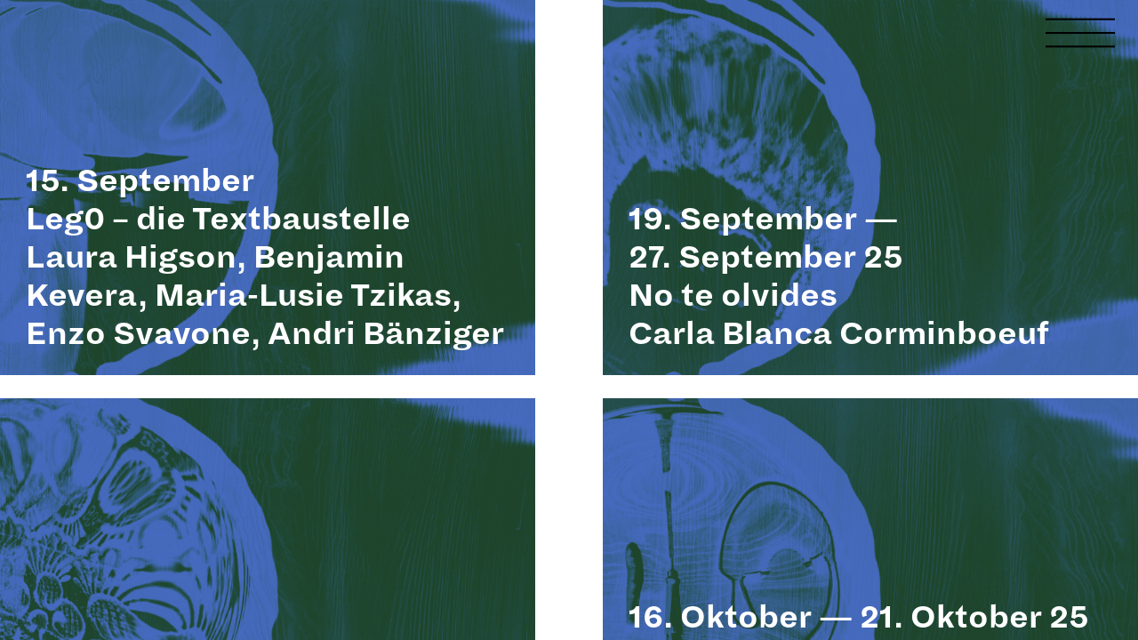

--- FILE ---
content_type: text/html; charset=UTF-8
request_url: https://cabaneb.ch/category/aktueller_zyklus/
body_size: 6564
content:
<!DOCTYPE html>
<html lang="de-CH">
  <head>
    <link rel="apple-touch-icon" sizes="180x180" href="https://cabaneb.ch/wp-content/themes/CabaneB/apple-touch-icon.png">
    <link rel="icon" type="image/png" sizes="32x32" href="https://cabaneb.ch/wp-content/themes/CabaneB/favicon-32x32.png">
    <link rel="icon" type="image/png" sizes="16x16" href="https://cabaneb.ch/wp-content/themes/CabaneB/favicon-16x16.png">
    <link rel="manifest" href="https://cabaneb.ch/wp-content/themes/CabaneB/site.webmanifest">
    
    <meta name="viewport" content="width=device-width, initial-scale=1, user-scalable=yes">
    <meta charset="UTF-8" />
    <link rel="profile" href="http://gmpg.org/xfn/11" />
    <link rel="stylesheet" type="text/css" media="all" href="https://cabaneb.ch/wp-content/themes/CabaneB/style.css" />
    <link rel="pingback" href="https://cabaneb.ch/xmlrpc.php" />
    <title>CabaneB &mdash; Aktueller Zyklus</title>
        <meta name='robots' content='max-image-preview:large' />
	<style>img:is([sizes="auto" i], [sizes^="auto," i]) { contain-intrinsic-size: 3000px 1500px }</style>
	<link rel="alternate" type="application/rss+xml" title="CabaneB &raquo; Feed" href="https://cabaneb.ch/feed/" />
<link rel="alternate" type="application/rss+xml" title="CabaneB &raquo; Kommentar-Feed" href="https://cabaneb.ch/comments/feed/" />
<link rel="alternate" type="application/rss+xml" title="CabaneB &raquo; Aktueller Zyklus Kategorie-Feed" href="https://cabaneb.ch/category/aktueller_zyklus/feed/" />
<script type="text/javascript">
/* <![CDATA[ */
window._wpemojiSettings = {"baseUrl":"https:\/\/s.w.org\/images\/core\/emoji\/15.0.3\/72x72\/","ext":".png","svgUrl":"https:\/\/s.w.org\/images\/core\/emoji\/15.0.3\/svg\/","svgExt":".svg","source":{"concatemoji":"https:\/\/cabaneb.ch\/wp-includes\/js\/wp-emoji-release.min.js?ver=6.7.4"}};
/*! This file is auto-generated */
!function(i,n){var o,s,e;function c(e){try{var t={supportTests:e,timestamp:(new Date).valueOf()};sessionStorage.setItem(o,JSON.stringify(t))}catch(e){}}function p(e,t,n){e.clearRect(0,0,e.canvas.width,e.canvas.height),e.fillText(t,0,0);var t=new Uint32Array(e.getImageData(0,0,e.canvas.width,e.canvas.height).data),r=(e.clearRect(0,0,e.canvas.width,e.canvas.height),e.fillText(n,0,0),new Uint32Array(e.getImageData(0,0,e.canvas.width,e.canvas.height).data));return t.every(function(e,t){return e===r[t]})}function u(e,t,n){switch(t){case"flag":return n(e,"\ud83c\udff3\ufe0f\u200d\u26a7\ufe0f","\ud83c\udff3\ufe0f\u200b\u26a7\ufe0f")?!1:!n(e,"\ud83c\uddfa\ud83c\uddf3","\ud83c\uddfa\u200b\ud83c\uddf3")&&!n(e,"\ud83c\udff4\udb40\udc67\udb40\udc62\udb40\udc65\udb40\udc6e\udb40\udc67\udb40\udc7f","\ud83c\udff4\u200b\udb40\udc67\u200b\udb40\udc62\u200b\udb40\udc65\u200b\udb40\udc6e\u200b\udb40\udc67\u200b\udb40\udc7f");case"emoji":return!n(e,"\ud83d\udc26\u200d\u2b1b","\ud83d\udc26\u200b\u2b1b")}return!1}function f(e,t,n){var r="undefined"!=typeof WorkerGlobalScope&&self instanceof WorkerGlobalScope?new OffscreenCanvas(300,150):i.createElement("canvas"),a=r.getContext("2d",{willReadFrequently:!0}),o=(a.textBaseline="top",a.font="600 32px Arial",{});return e.forEach(function(e){o[e]=t(a,e,n)}),o}function t(e){var t=i.createElement("script");t.src=e,t.defer=!0,i.head.appendChild(t)}"undefined"!=typeof Promise&&(o="wpEmojiSettingsSupports",s=["flag","emoji"],n.supports={everything:!0,everythingExceptFlag:!0},e=new Promise(function(e){i.addEventListener("DOMContentLoaded",e,{once:!0})}),new Promise(function(t){var n=function(){try{var e=JSON.parse(sessionStorage.getItem(o));if("object"==typeof e&&"number"==typeof e.timestamp&&(new Date).valueOf()<e.timestamp+604800&&"object"==typeof e.supportTests)return e.supportTests}catch(e){}return null}();if(!n){if("undefined"!=typeof Worker&&"undefined"!=typeof OffscreenCanvas&&"undefined"!=typeof URL&&URL.createObjectURL&&"undefined"!=typeof Blob)try{var e="postMessage("+f.toString()+"("+[JSON.stringify(s),u.toString(),p.toString()].join(",")+"));",r=new Blob([e],{type:"text/javascript"}),a=new Worker(URL.createObjectURL(r),{name:"wpTestEmojiSupports"});return void(a.onmessage=function(e){c(n=e.data),a.terminate(),t(n)})}catch(e){}c(n=f(s,u,p))}t(n)}).then(function(e){for(var t in e)n.supports[t]=e[t],n.supports.everything=n.supports.everything&&n.supports[t],"flag"!==t&&(n.supports.everythingExceptFlag=n.supports.everythingExceptFlag&&n.supports[t]);n.supports.everythingExceptFlag=n.supports.everythingExceptFlag&&!n.supports.flag,n.DOMReady=!1,n.readyCallback=function(){n.DOMReady=!0}}).then(function(){return e}).then(function(){var e;n.supports.everything||(n.readyCallback(),(e=n.source||{}).concatemoji?t(e.concatemoji):e.wpemoji&&e.twemoji&&(t(e.twemoji),t(e.wpemoji)))}))}((window,document),window._wpemojiSettings);
/* ]]> */
</script>
<style id='wp-emoji-styles-inline-css' type='text/css'>

	img.wp-smiley, img.emoji {
		display: inline !important;
		border: none !important;
		box-shadow: none !important;
		height: 1em !important;
		width: 1em !important;
		margin: 0 0.07em !important;
		vertical-align: -0.1em !important;
		background: none !important;
		padding: 0 !important;
	}
</style>
<link rel='stylesheet' id='wp-block-library-css' href='https://cabaneb.ch/wp-includes/css/dist/block-library/style.min.css?ver=6.7.4' type='text/css' media='all' />
<style id='classic-theme-styles-inline-css' type='text/css'>
/*! This file is auto-generated */
.wp-block-button__link{color:#fff;background-color:#32373c;border-radius:9999px;box-shadow:none;text-decoration:none;padding:calc(.667em + 2px) calc(1.333em + 2px);font-size:1.125em}.wp-block-file__button{background:#32373c;color:#fff;text-decoration:none}
</style>
<style id='global-styles-inline-css' type='text/css'>
:root{--wp--preset--aspect-ratio--square: 1;--wp--preset--aspect-ratio--4-3: 4/3;--wp--preset--aspect-ratio--3-4: 3/4;--wp--preset--aspect-ratio--3-2: 3/2;--wp--preset--aspect-ratio--2-3: 2/3;--wp--preset--aspect-ratio--16-9: 16/9;--wp--preset--aspect-ratio--9-16: 9/16;--wp--preset--color--black: #000000;--wp--preset--color--cyan-bluish-gray: #abb8c3;--wp--preset--color--white: #ffffff;--wp--preset--color--pale-pink: #f78da7;--wp--preset--color--vivid-red: #cf2e2e;--wp--preset--color--luminous-vivid-orange: #ff6900;--wp--preset--color--luminous-vivid-amber: #fcb900;--wp--preset--color--light-green-cyan: #7bdcb5;--wp--preset--color--vivid-green-cyan: #00d084;--wp--preset--color--pale-cyan-blue: #8ed1fc;--wp--preset--color--vivid-cyan-blue: #0693e3;--wp--preset--color--vivid-purple: #9b51e0;--wp--preset--gradient--vivid-cyan-blue-to-vivid-purple: linear-gradient(135deg,rgba(6,147,227,1) 0%,rgb(155,81,224) 100%);--wp--preset--gradient--light-green-cyan-to-vivid-green-cyan: linear-gradient(135deg,rgb(122,220,180) 0%,rgb(0,208,130) 100%);--wp--preset--gradient--luminous-vivid-amber-to-luminous-vivid-orange: linear-gradient(135deg,rgba(252,185,0,1) 0%,rgba(255,105,0,1) 100%);--wp--preset--gradient--luminous-vivid-orange-to-vivid-red: linear-gradient(135deg,rgba(255,105,0,1) 0%,rgb(207,46,46) 100%);--wp--preset--gradient--very-light-gray-to-cyan-bluish-gray: linear-gradient(135deg,rgb(238,238,238) 0%,rgb(169,184,195) 100%);--wp--preset--gradient--cool-to-warm-spectrum: linear-gradient(135deg,rgb(74,234,220) 0%,rgb(151,120,209) 20%,rgb(207,42,186) 40%,rgb(238,44,130) 60%,rgb(251,105,98) 80%,rgb(254,248,76) 100%);--wp--preset--gradient--blush-light-purple: linear-gradient(135deg,rgb(255,206,236) 0%,rgb(152,150,240) 100%);--wp--preset--gradient--blush-bordeaux: linear-gradient(135deg,rgb(254,205,165) 0%,rgb(254,45,45) 50%,rgb(107,0,62) 100%);--wp--preset--gradient--luminous-dusk: linear-gradient(135deg,rgb(255,203,112) 0%,rgb(199,81,192) 50%,rgb(65,88,208) 100%);--wp--preset--gradient--pale-ocean: linear-gradient(135deg,rgb(255,245,203) 0%,rgb(182,227,212) 50%,rgb(51,167,181) 100%);--wp--preset--gradient--electric-grass: linear-gradient(135deg,rgb(202,248,128) 0%,rgb(113,206,126) 100%);--wp--preset--gradient--midnight: linear-gradient(135deg,rgb(2,3,129) 0%,rgb(40,116,252) 100%);--wp--preset--font-size--small: 13px;--wp--preset--font-size--medium: 20px;--wp--preset--font-size--large: 36px;--wp--preset--font-size--x-large: 42px;--wp--preset--spacing--20: 0.44rem;--wp--preset--spacing--30: 0.67rem;--wp--preset--spacing--40: 1rem;--wp--preset--spacing--50: 1.5rem;--wp--preset--spacing--60: 2.25rem;--wp--preset--spacing--70: 3.38rem;--wp--preset--spacing--80: 5.06rem;--wp--preset--shadow--natural: 6px 6px 9px rgba(0, 0, 0, 0.2);--wp--preset--shadow--deep: 12px 12px 50px rgba(0, 0, 0, 0.4);--wp--preset--shadow--sharp: 6px 6px 0px rgba(0, 0, 0, 0.2);--wp--preset--shadow--outlined: 6px 6px 0px -3px rgba(255, 255, 255, 1), 6px 6px rgba(0, 0, 0, 1);--wp--preset--shadow--crisp: 6px 6px 0px rgba(0, 0, 0, 1);}:where(.is-layout-flex){gap: 0.5em;}:where(.is-layout-grid){gap: 0.5em;}body .is-layout-flex{display: flex;}.is-layout-flex{flex-wrap: wrap;align-items: center;}.is-layout-flex > :is(*, div){margin: 0;}body .is-layout-grid{display: grid;}.is-layout-grid > :is(*, div){margin: 0;}:where(.wp-block-columns.is-layout-flex){gap: 2em;}:where(.wp-block-columns.is-layout-grid){gap: 2em;}:where(.wp-block-post-template.is-layout-flex){gap: 1.25em;}:where(.wp-block-post-template.is-layout-grid){gap: 1.25em;}.has-black-color{color: var(--wp--preset--color--black) !important;}.has-cyan-bluish-gray-color{color: var(--wp--preset--color--cyan-bluish-gray) !important;}.has-white-color{color: var(--wp--preset--color--white) !important;}.has-pale-pink-color{color: var(--wp--preset--color--pale-pink) !important;}.has-vivid-red-color{color: var(--wp--preset--color--vivid-red) !important;}.has-luminous-vivid-orange-color{color: var(--wp--preset--color--luminous-vivid-orange) !important;}.has-luminous-vivid-amber-color{color: var(--wp--preset--color--luminous-vivid-amber) !important;}.has-light-green-cyan-color{color: var(--wp--preset--color--light-green-cyan) !important;}.has-vivid-green-cyan-color{color: var(--wp--preset--color--vivid-green-cyan) !important;}.has-pale-cyan-blue-color{color: var(--wp--preset--color--pale-cyan-blue) !important;}.has-vivid-cyan-blue-color{color: var(--wp--preset--color--vivid-cyan-blue) !important;}.has-vivid-purple-color{color: var(--wp--preset--color--vivid-purple) !important;}.has-black-background-color{background-color: var(--wp--preset--color--black) !important;}.has-cyan-bluish-gray-background-color{background-color: var(--wp--preset--color--cyan-bluish-gray) !important;}.has-white-background-color{background-color: var(--wp--preset--color--white) !important;}.has-pale-pink-background-color{background-color: var(--wp--preset--color--pale-pink) !important;}.has-vivid-red-background-color{background-color: var(--wp--preset--color--vivid-red) !important;}.has-luminous-vivid-orange-background-color{background-color: var(--wp--preset--color--luminous-vivid-orange) !important;}.has-luminous-vivid-amber-background-color{background-color: var(--wp--preset--color--luminous-vivid-amber) !important;}.has-light-green-cyan-background-color{background-color: var(--wp--preset--color--light-green-cyan) !important;}.has-vivid-green-cyan-background-color{background-color: var(--wp--preset--color--vivid-green-cyan) !important;}.has-pale-cyan-blue-background-color{background-color: var(--wp--preset--color--pale-cyan-blue) !important;}.has-vivid-cyan-blue-background-color{background-color: var(--wp--preset--color--vivid-cyan-blue) !important;}.has-vivid-purple-background-color{background-color: var(--wp--preset--color--vivid-purple) !important;}.has-black-border-color{border-color: var(--wp--preset--color--black) !important;}.has-cyan-bluish-gray-border-color{border-color: var(--wp--preset--color--cyan-bluish-gray) !important;}.has-white-border-color{border-color: var(--wp--preset--color--white) !important;}.has-pale-pink-border-color{border-color: var(--wp--preset--color--pale-pink) !important;}.has-vivid-red-border-color{border-color: var(--wp--preset--color--vivid-red) !important;}.has-luminous-vivid-orange-border-color{border-color: var(--wp--preset--color--luminous-vivid-orange) !important;}.has-luminous-vivid-amber-border-color{border-color: var(--wp--preset--color--luminous-vivid-amber) !important;}.has-light-green-cyan-border-color{border-color: var(--wp--preset--color--light-green-cyan) !important;}.has-vivid-green-cyan-border-color{border-color: var(--wp--preset--color--vivid-green-cyan) !important;}.has-pale-cyan-blue-border-color{border-color: var(--wp--preset--color--pale-cyan-blue) !important;}.has-vivid-cyan-blue-border-color{border-color: var(--wp--preset--color--vivid-cyan-blue) !important;}.has-vivid-purple-border-color{border-color: var(--wp--preset--color--vivid-purple) !important;}.has-vivid-cyan-blue-to-vivid-purple-gradient-background{background: var(--wp--preset--gradient--vivid-cyan-blue-to-vivid-purple) !important;}.has-light-green-cyan-to-vivid-green-cyan-gradient-background{background: var(--wp--preset--gradient--light-green-cyan-to-vivid-green-cyan) !important;}.has-luminous-vivid-amber-to-luminous-vivid-orange-gradient-background{background: var(--wp--preset--gradient--luminous-vivid-amber-to-luminous-vivid-orange) !important;}.has-luminous-vivid-orange-to-vivid-red-gradient-background{background: var(--wp--preset--gradient--luminous-vivid-orange-to-vivid-red) !important;}.has-very-light-gray-to-cyan-bluish-gray-gradient-background{background: var(--wp--preset--gradient--very-light-gray-to-cyan-bluish-gray) !important;}.has-cool-to-warm-spectrum-gradient-background{background: var(--wp--preset--gradient--cool-to-warm-spectrum) !important;}.has-blush-light-purple-gradient-background{background: var(--wp--preset--gradient--blush-light-purple) !important;}.has-blush-bordeaux-gradient-background{background: var(--wp--preset--gradient--blush-bordeaux) !important;}.has-luminous-dusk-gradient-background{background: var(--wp--preset--gradient--luminous-dusk) !important;}.has-pale-ocean-gradient-background{background: var(--wp--preset--gradient--pale-ocean) !important;}.has-electric-grass-gradient-background{background: var(--wp--preset--gradient--electric-grass) !important;}.has-midnight-gradient-background{background: var(--wp--preset--gradient--midnight) !important;}.has-small-font-size{font-size: var(--wp--preset--font-size--small) !important;}.has-medium-font-size{font-size: var(--wp--preset--font-size--medium) !important;}.has-large-font-size{font-size: var(--wp--preset--font-size--large) !important;}.has-x-large-font-size{font-size: var(--wp--preset--font-size--x-large) !important;}
:where(.wp-block-post-template.is-layout-flex){gap: 1.25em;}:where(.wp-block-post-template.is-layout-grid){gap: 1.25em;}
:where(.wp-block-columns.is-layout-flex){gap: 2em;}:where(.wp-block-columns.is-layout-grid){gap: 2em;}
:root :where(.wp-block-pullquote){font-size: 1.5em;line-height: 1.6;}
</style>
<link rel="https://api.w.org/" href="https://cabaneb.ch/wp-json/" /><link rel="alternate" title="JSON" type="application/json" href="https://cabaneb.ch/wp-json/wp/v2/categories/1" /><link rel="EditURI" type="application/rsd+xml" title="RSD" href="https://cabaneb.ch/xmlrpc.php?rsd" />
<meta name="generator" content="WordPress 6.7.4" />
<!-- Favicon Rotator -->
<link rel="shortcut icon" href="https://cabaneb.ch/wp-content/uploads/2025/09/250901_CabaneB_favicon-1-16x16.png" />
<link rel="apple-touch-icon-precomposed" href="https://cabaneb.ch/wp-content/uploads/2025/09/250901_CabaneB_favicon-1.png" />
<!-- End Favicon Rotator -->
<style type="text/css">.recentcomments a{display:inline !important;padding:0 !important;margin:0 !important;}</style>    <script src="https://cabaneb.ch/wp-content/themes/CabaneB/js/jquery-2.0.0.min.js"></script>

</head>

<body class="archive category category-aktueller_zyklus category-1" style="background-color: #ffffff">

<div id="menuwrap">
    <div id="headernav">
        <a href="https://cabaneb.ch">CABANE&nbsp;&nbsp;&nbsp;B</a>
       <div id="menubuttonnav"><img class="menuicon" src="https://cabaneb.ch/wp-content/themes/CabaneB/img/hamburgerWhite.svg"></div><div class="description">Kunstraum beim Bahnhof<br>B&uuml;mpliz Nord</div>
    </div> 
     <div class="menu-main-container"><ul id="menu-main" class="menu"><li id="menu-item-57" class="menu-item menu-item-type-taxonomy menu-item-object-category current-menu-item menu-item-57"><a href="https://cabaneb.ch/category/aktueller_zyklus/" aria-current="page">Programme 2025</a></li>
<li id="menu-item-144" class="menu-item menu-item-type-taxonomy menu-item-object-category menu-item-144"><a href="https://cabaneb.ch/category/archiv/">Archives</a></li>
<li id="menu-item-58" class="menu-item menu-item-type-post_type menu-item-object-page menu-item-58"><a href="https://cabaneb.ch/konzept/">Info</a></li>
</ul></div>     <div id="adresse">
         <div class="small">Cabane B<br>
         Kunstraum beim Bahnhof B&uuml;mpliz Nord<br>
             <a href="http://www.google.ch/maps/place/M%C3%BChledorfstrasse+18,+3018+Bern/@46.9458587,7.3883256,17z/data=!3m1!4b1!4m2!3m1!1s0x478e392339813077:0xd760be6c142264f3" target="_blank" style="color:white;">Mühledorfstrasse 18, 3018 Bern</a><br><a href="" style="color:white;">info[at]cabaneb.ch</a><br>





<br><br></div>
         <div class="small">
        <br>
         <div class="serif"></div><br>
             <br>
         <div class="serif">
                          </div>
             <br>
<br>
         </div>
         <div class="logos">
           
                                 <a href="" target="_blank" class="nohover"><img src="https://cabaneb.ch/wp-content/uploads/2025/09/hkblogo-2.png"></a>
             
                        <a href="" target="_blank" class="nohover"><img src="https://cabaneb.ch/wp-content/uploads/2025/09/kunstachsee.png"></a>
             
                        <a href="" target="_blank" class="nohover"><img src=""></a>
             
                             
         </div>
         


<div></div>
<div class="supersmall">Gestaltung:<br><div class="serif">Atelier HKB</div></div><div style="margin-left:4vw;" class="supersmall">
         Website:<br><div class="serif">Ivan Weiss</div></div><br><br><br><br>
     </div>
 </div>


   <div id="container">
      <div id="header">
        <a class="headerLink" href="https://cabaneb.ch">CABANE&nbsp;&nbsp;&nbsp;B</a>
        <a class="headerLinkMobile" style="#ffffff" href="https://cabaneb.ch">CABANE&nbsp;&nbsp;&nbsp;B</a>
       <div id="menubutton">
        <svg class="menuicon" version="1.1" id="Ebene_1" xmlns="http://www.w3.org/2000/svg" xmlns:xlink="http://www.w3.org/1999/xlink" x="0px" y="0px"
           viewBox="0 0 72.1 30"  xml:space="preserve">
        <style type="text/css">
          .st1{fill:black}
        </style>
        <rect y="28.1" class="st1" width="72.1" height="1.9"/>
        <rect y="14.1" class="st1" width="72.1" height="1.9"/>
        <rect class="st1" width="72.1" height="1.9"/>
        </svg>
        <svg class="menuiconMobile" version="1.1" id="Ebene_1" xmlns="http://www.w3.org/2000/svg" xmlns:xlink="http://www.w3.org/1999/xlink" x="0px" y="0px"
           viewBox="0 0 72.1 30" style="enable-background:new 0 0 72.1 30;" xml:space="preserve">
        <style type="text/css">
			.st0{fill:black}
        </style>
        <rect y="28.1" class="st0" width="72.1" height="1.9"/>
        <rect y="14.1" class="st0" width="72.1" height="1.9"/>
        <rect class="st0" width="72.1" height="1.9"/>
        </svg>
    </div> <br>
	<div class="description">Kunstraum beim Bahnhof<br>B&uuml;mpliz Nord</div>

    </div>

<!-- header -->
      <div id="content">
           <div class="mainframe_overview_Wrap">

<div class="mainframe_overview"  onMouseOver="this.style.color='#91aad5';this.style.borderBottomColor='#91aad5'" onMouseOut="this.style.color='#FFF';this.style.borderBottomColor='#FFF'" style="background-image:url('https://cabaneb.ch/wp-content/uploads/2025/09/250825_Cabane0915.png');float:left;">
    <a href="https://cabaneb.ch/2025/09/08/laura-higson-benjamin-kevera-maria-lusie-tzikas-enzo-svavone-andri-baenziger/">
		<div class="vertical_spcer"></div>
        <div class="big_overview">
        15. September        <br>
        Leg0 – die Textbaustelle<br>        Laura Higson, Benjamin Kevera, Maria-Lusie Tzikas, Enzo Svavone, Andri Bänziger<br>
        
    </div>

    </a>
</div>

<script>
function colorise(){
    this.child
}    


</script>
<div class="mainframe_overview"  onMouseOver="this.style.color='#91aad5';this.style.borderBottomColor='#91aad5'" onMouseOut="this.style.color='#FFF';this.style.borderBottomColor='#FFF'" style="background-image:url('https://cabaneb.ch/wp-content/uploads/2025/09/250825_Cabane0919.png');float:right;">
    <a href="https://cabaneb.ch/2025/09/08/carla-blanca-corminboeuf/">
		<div class="vertical_spcer"></div>
        <div class="big_overview">
        19. September &mdash; <div style="display:inline-block;">27. September 25</div>        <br>
        No te olvides<br>        Carla Blanca Corminboeuf<br>
        
    </div>

    </a>
</div>

<script>
function colorise(){
    this.child
}    


</script>
<div class="mainframe_overview"  onMouseOver="this.style.color='#91aad5';this.style.borderBottomColor='#91aad5'" onMouseOut="this.style.color='#FFF';this.style.borderBottomColor='#FFF'" style="background-image:url('https://cabaneb.ch/wp-content/uploads/2025/09/250825_Cabane1002.png');float:left;">
    <a href="https://cabaneb.ch/2025/09/08/leila-ruru-ogbon/">
		<div class="vertical_spcer"></div>
        <div class="big_overview">
        2. Oktober &mdash; <div style="display:inline-block;">11. Oktober 25</div>        <br>
        Ohworode<br>        Leila Ruru Ogbon<br>
        
    </div>

    </a>
</div>

<script>
function colorise(){
    this.child
}    


</script>
<div class="mainframe_overview"  onMouseOver="this.style.color='#91aad5';this.style.borderBottomColor='#91aad5'" onMouseOut="this.style.color='#FFF';this.style.borderBottomColor='#FFF'" style="background-image:url('https://cabaneb.ch/wp-content/uploads/2025/09/250825_Cabane1016.png');float:right;">
    <a href="https://cabaneb.ch/2025/09/08/lorena-cipriano/">
		<div class="vertical_spcer"></div>
        <div class="big_overview">
        16. Oktober &mdash; <div style="display:inline-block;">21. Oktober 25</div>        <br>
        Dann hat sie mich gefragt, ob ich ein Baum bin.<br>        Lorena Cipriano<br>
        
    </div>

    </a>
</div>

<script>
function colorise(){
    this.child
}    


</script>
<div class="mainframe_overview"  onMouseOver="this.style.color='#91aad5';this.style.borderBottomColor='#91aad5'" onMouseOut="this.style.color='#FFF';this.style.borderBottomColor='#FFF'" style="background-image:url('https://cabaneb.ch/wp-content/uploads/2025/09/250825_Cabane1030.png');float:left;">
    <a href="https://cabaneb.ch/2025/09/08/irina-moser-mathilde-zoe-marie-rusca/">
		<div class="vertical_spcer"></div>
        <div class="big_overview">
        30. Oktober &mdash; <div style="display:inline-block;">7. November 25</div>        <br>
        Sincerely, Cabane B<br>        Irina Moser, Mathilde Zoé Marie Rusca<br>
        
    </div>

    </a>
</div>

<script>
function colorise(){
    this.child
}    


</script> <style type="text/css">
    #header .description{
        display: none;
    }
    .headerLink{
        display: none;
    }

</style>

 </div>
      </div><!-- content -->
    </div><!-- container -->
    <div id="blank"></div>
        <script src="https://cabaneb.ch/wp-content/themes/CabaneB/js/style.js"></script>
  </body>
</html>

--- FILE ---
content_type: text/css
request_url: https://cabaneb.ch/wp-content/themes/CabaneB/style.css
body_size: 1834
content:
/*
Theme Name: CabaneB
Description: Theme for CabaneB
Author: Ivan Weiss, post@ivanweiss.net
Author URI: http://johnsonkingston.ch
Theme URI: http://johnsonkingston.ch
Version: 1.3
Tags: light, white, one-column
License: GNU General Public License v2.0
License URI: http://www.gnu.org/licenses/gpl-2.0.html
*/
@font-face {
 font-family: 'DIA';
 src: url('font/DiaBold.eot');
 src: url('font/DiaBold.eot?#iefix') format('embedded-opentype'),
      url('font/DiaBold.woff') format('woff');
 font-weight: normal;
 font-style: normal;

}
@font-face {
 font-family: 'DIA-OUTLINE';
 src: url('font/Dia-outline-Bold.eot');
 src: url('font/Dia-outline-Bold.eot?#iefix') format('embedded-opentype'),
      url('font/Dia-outline-Bold.woff') format('woff');
 font-weight: normal;
 font-style: normal;

}
p{
        -webkit-margin-before: 0em;
    -webkit-margin-after: 0em;
    -webkit-margin-start: 0px;
    -webkit-margin-end: 0px;
}
a{
    text-decoration:none;
    color:black;
}

.mainframe_overview a{
    text-decoration:none;
    color:inherit;  
    display: inline-block;
}
.mainframe_overview_Wrap{
    width: 100vw;
    height: 100vh;
    background-color: #fff;
    overflow: scroll;
    -webkit-overflow-scrolling: touch;
}
ul a{
    color:white;
}
ul a:hover{
    color:white;
}
a:hover{
    color:white;
}
.nohover:hover{
    color:white !important;
    border:none !important;
}
.nohover{
    color:black !important;
    border:none !important;
}
.mainframe_overview a:hover{
    text-shadow:none;
    color:inherit;  
}
 ::-webkit-scrollbar
{
  width: 8px;
  height: 0px;
}
::-webkit-scrollbar-track
{
  background: rgba(255, 255, 255, 1);
}
::-webkit-scrollbar-thumb
{
  background: rgba(0, 0, 0, 1);
}
body{
    font-family: DIA;
    margin:0px;
    background-size: cover;
    background-repeat: no-repeat;
}
#header, #headernav{
    font-size: 5.5vw;
    padding: 2vw;
    padding-top: 0.5vw;
    padding-right: 2vw;
    line-height: 4vw;
    position: fixed;
    width: 80vw;
    top: 0px;
    right: 0px;
    z-index: 98;
    text-align: right;
    text-transform: uppercase;
    line-height: 4vw;
}
#headernav{
    position: relative;
    color:white;
    width: 49vw;
    padding-right: 0;
}
#headernav a{
    color:white;
}
.headerLinkMobile{
    display: none;
}
.headerLink{
    display: inline-block;
}
#header .description, #headernav .description{
    font-size: 1.8vw;
    line-height: 2vw;
    float: none;
    text-align: left;
    width: 20vw;
    display: inline-block;
    text-transform: none;
    margin-right: 3.8vw;
    width: 28vw;
    margin-top: 0.5vw;

}
#mainframe{
    text-align:center;
    width:100%;
    -webkit-background-size: cover;
  -moz-background-size: cover;
  -o-background-size: cover;
  background-size: cover;
        background-position: center; 

}
.mainframe_overview{
    cursor: pointer;
    width:45vw;
    height:33vw;
    -webkit-background-size: cover;
    -moz-background-size: cover;
    -o-background-size: cover;
    background-size: cover;
    border-bottom: 2vw solid white;
    padding-left: 2vw;
    color:white;
}

#container {
    width:100%;
}
#content {
    width:100%;
}
.big{
    font-size: 5.5vw;
    line-height:6vw;
}
.big_overview{
    font-size: 3vw;
    line-height: 3.4vw;
    display: inline-block;
    vertical-align: bottom;
    width: 44vw;
}
.vertical_spcer{
    height:31vw;
    width:0;
    display: inline-block;
    vertical-align: bottom;
}
.color{
    color:black;
}
.outline{
    color:black;
}
.outline_black{
    color:black;
}
.ausstellung{
    font-size: 1.8vw;
    padding-left: 2vw;
    width: 60vw;
    padding-bottom: 50px;
    margin-left: auto;
    margin-right: auto;
    margin-top:20vw;

}
.frontAusstellung{
    position: fixed;
    right: 0;
    width: 36vw;
    padding-left: 0;
    height: 50vh;
    margin-top: 25vh;
    z-index: 1000;

}
.frontAusstellungMobile{
    display: none;
}
.frontAusstellungSpacer{
    height: 46vh;
    width:0;
    display: inline-block;
    vertical-align: middle;
}
.ausstellung_head{
    font-family: DIA;
    width: 100%;

}
.frontAusstellung .ausstellung_head{
display: inline-block;
    vertical-align: middle;
    width: 32vw;
    font-size: 1.8vw;
    line-height: 2vw;
    border-left: 0.2vw solid black;
    padding-left: 1vw;
    margin-left: 0.8vw;
}
.ausstellung iframe{
        width: 37.5vw !important;
    height: 26vw !important;
}
.ausstellung img{
    width: 37vw !important;
    height: auto !important;
}
    .ausstellung_bild{
        margin-top: 2vw;
    }
.text img{
    margin-left:0px;
width: 33vw !important;
}
.description{
    float:left;
}
.menu-main-container{
    padding-top:2vw;
    padding-right: 10vw;
    padding-left: 10vw;
    font-size:3vw;
    
}
ul, menu, dir {
    display: block;
    list-style-type: none;
    -webkit-margin-before: 0em;
    -webkit-margin-after: 0em;
    -webkit-margin-start: 0px;
    -webkit-margin-end: 0px;
    -webkit-padding-start: 0px;
    padding-left: 0;
}
.art{
 font-family: DIA;
    width: 17vw;
    float: left;   
}
.date{
    font-family: DIA;
}
.text{
    margin-left: 17vw;
}
.konzepttext{
    margin-left:0vw;
}
#menuwrap{
    position: fixed;
    top: 0;
    width: 55vw;
    z-index: 1001;
    background-color: black;
    color: white;
    font-size: 3vw;
    line-height: 3.2vw;
    overflow: scroll;
    -webkit-overflow-scrolling: touch;
    height: 100vh;
}
#menuwrap a:hover{
    border-bottom:2px solid white;
    
}
#menubutton, #menubuttonnav{
    display: inline-block;
    margin-right: 0;
    cursor: pointer;
    margin-left: 3vw;

}
.menuicon{
    width: 6.1vw;
    height: 4.8vw;
    cursor: pointer;
    z-index: 2000;
}
.menuiconMobile{
    display: none;
}
.small{
        font-size: 1.8vw;
    line-height: 2vw;
}
.supersmall{
    font-size:1vw;
    line-height: 1.2vw;
    float:left;
    margin-top:1vw;
}
.serif{
}
#adresse{
    padding-left: 10vw;
    padding-right: 6vw;
    margin-top:3.2vw;
}
#adresse img{
    width:12vw;
}
#adresse a{
    color:white;
}
#adresse a:hover{
    color:white;
}
#blank{
    position: fixed;
    top:0px;
    left:0px;
    width:100%;
    height:100%;
    z-index:200;
    display:none;
    cursor: pointer;
}
#frontImage{
    width: 63vw;
    height: 100vh;
    position: fixed;;
    top:0;
    left: 0;

}

#frontB{
    position: fixed;
    height: 100vh;
    right: 37vw;
    width: 63vw;
    top: 0;
    text-align: right;
    background-size: cover;
    background-position: left;
}
#svgB{
    height: 100%;
}

@media only screen and (max-width: 800px) {

body {
  background-position: top left; 
  background-repeat: no-repeat; 
  background-attachment: fixed; 
  height: 100vh;
  width: 100vw; 
}
.ausstellung {
    font-size: 4.8vw;
    line-height: 5vw;
    width: 96vw;
    margin-top:0;
}

.art{
    float:none;
    width: auto;
    margin-top:5vw;
}
.text {
    margin-left: 0;
}
.ausstellung_head {
    width: 90vw; 
    margin-top:21vw;
}
.ausstellung img {
    width: 94vw !important;
    }

#header{
    font-size: 10vw;
    padding: 4vw;
    padding-top: 0;
    padding-bottom: 0;
    position: fixed;
    width: 92vw;
    top: 0px;
    left: 0px;
    height: 17.4vw;
    z-index: 10000;
    /* background-color: rgb(255, 255, 255); */
    text-align: left;
    line-height: 18vw;
}
#header .description{
    display: none;
}
.headerLinkMobile{
    display: inline-block;
}
.headerLink{
    display: none;
}
.menuicon{
    display: none;
}
.menuiconMobile{
    display: inline-block;
    width: 15.1vw;
    height: 7.1vw;
    float: right;
}
#menubutton {
    padding-top: 4.7vw;
    float:right;
}
#menuwrap{
    padding-left: 4vw;
    position: fixed;
    top: 17.4vw;
    width: 96vw;
    z-index: 1001;
    background-color: black;
    color: white;
    padding-top: 0.5vw;
    font-size: 7vw;
    line-height: 8.2vw;
    overflow: scroll;
    height: calc(100vh - 17.4vw);
    -webkit-overflow-scrolling: touch;
    left:0;
    top:-100vh;
}
.menu-main-container, #adresse {
    font-size:7vw;
    padding-right: 0;
    padding-left: 0;
}
    .small {
    font-size: 4.8vw;
    line-height: 5vw;
}
    .supersmall {
    font-size: 3vw;
        line-height: 4.2vw;
    }
    #adresse img {
        width: 39vw;
        height: auto;}
.big {
    font-size: 15vw;
    line-height: 14.5vw;
}
    .big_overview{
        font-size: 4.8vw;
        line-height: 5vw;
        width:90vw;
    }
    .mainframe_overview {
        float:none !important;
        width: 98vw;
        height: 66vw;
        border-bottom: 3vw solid white;
    }
    #content{
        margin-top: 17.4vw;
    }
#frontRight{
    display: none;
}
#frontB {
    height: calc(100vh - 17.4vw);
    right: 0;
    width: 100vw;
    top: 17.4vw;
    text-align: right;
}
.frontAusstellungMobile .ausstellung_head{
    border: none;
}
.frontAusstellung{
    display: none;
}
.frontAusstellungMobile {
    display: block;
    position: fixed;
    right: 0;
    width: 96vw;
    padding-left: 0;
    height: 53vh;
    margin-top: 23vh;
    z-index: 999;
}
.frontAusstellungMobile .ausstellung_head{
    display: inline-block;
    vertical-align: bottom;
    padding-left: 3vw;
    width: 54vw;
    font-size: 4.8vw;
    line-height: 5vw;
}
.frontAusstellungSpacer{
    height: 52vh;
}
#menuwrap #headernav{
    display: none;
}
.vertical_spcer{
    height: 63vw;
}
#frontImage{
    width:100vw;
}
} 

--- FILE ---
content_type: application/javascript
request_url: https://cabaneb.ch/wp-content/themes/CabaneB/js/style.js
body_size: 325
content:
var showmenu = 0;
var windowWidth = $(window).width();
var windowHeight = $(window).height();
var mobile;

function style(){
    var windowWidth = $(window).width();
    var windowHeight = $(window).height();
    if(windowWidth<=801){mobile='1';}
    $( '#mainframe' ).css('height',windowHeight+'px');
    $('.big').css('padding-top',windowHeight/16+'px');
    //$('.big_overview').css('padding-top',windowHeight/8+'px');
    
    //$('#menuwrap').css('height',windowHeight*0.956+'px');
    if(mobile=='1'){
        $('.big').css('padding-top',windowHeight/4.5+'px');
        //$('#menuwrap').css('height',windowHeight-(windowWidth*0.344)+'px');
        $( '#mainframe' ).css('height',windowHeight-(windowWidth*0.344)+'px');
        $('.big_overview').addClass('big_overviewMobil');
    }else{
      if(windowWidth/windowHeight < 0.906){


      }


      $('#menuwrap').css('left','100vw');
    }
    console.log(windowWidth/windowHeight);
}



style();
$( window ).resize(function() {
    style();
});


$( "#blank" ).click(function() {
       showmenu = 0;
	   $( "#menuwrap" ).animate({
            left: windowWidth,
       }, 200, function() { 
              $('#blank').css('display','none');
       }); 
});

function openCloseMenu(){
    windowWidth = $(window).width();
    windowHeight = $(window).height();
    if(mobile=='1'){
      if(showmenu==0){
        $( "#menuwrap" ).animate({
               top: windowWidth*0.174,
           }, 200, function() {
          //$('#blank').css('display','block');
        });        
        showmenu = 1; 
      }else{
        $( "#menuwrap" ).animate({
               top: -windowHeight,
           }, 200, function() { 
            //$('#blank').css('display','none');
        });
        showmenu = 0; 
      }    


    }else{
      if(showmenu==0){
        $( "#menuwrap" ).animate({
               left: windowWidth*0.456,
           }, 200, function() {
          $('#blank').css('display','block');
        });
        showmenu = 1; 
      }else{
        $( "#menuwrap" ).animate({
               left: windowWidth,
           }, 200, function() { 
            $('#blank').css('display','none');
    
        });
        showmenu = 0; 
      }



    }
}


$( "#menubutton, #menubuttonnav" ).click(function() {
  openCloseMenu();

});


//$(window).scroll(function() {
//    if($('body').scrollTop()>200){
//            //$('#header_bottom').animate({top:0},100);
//            $('#header_bottom').hide();
//        }   
//    else{
//            //$('#header_bottom').animate({top:windowHeight*0.057},100);
//            $('#header_bottom').show();
//    }
//});

--- FILE ---
content_type: image/svg+xml
request_url: https://cabaneb.ch/wp-content/themes/CabaneB/img/hamburgerWhite.svg
body_size: 36
content:
<?xml version="1.0" encoding="utf-8"?>
<!-- Generator: Adobe Illustrator 23.1.1, SVG Export Plug-In . SVG Version: 6.00 Build 0)  -->
<svg version="1.1" id="Ebene_1" xmlns="http://www.w3.org/2000/svg" xmlns:xlink="http://www.w3.org/1999/xlink" x="0px" y="0px"
	 viewBox="0 0 72.1 30" style="enable-background:new 0 0 72.1 30;" xml:space="preserve">
<style type="text/css">
	.st0{fill:#FFFFFF;}
</style>
<rect y="28.1" class="st0" width="72.1" height="1.9"/>
<rect y="14.1" class="st0" width="72.1" height="1.9"/>
<rect class="st0" width="72.1" height="1.9"/>
</svg>
